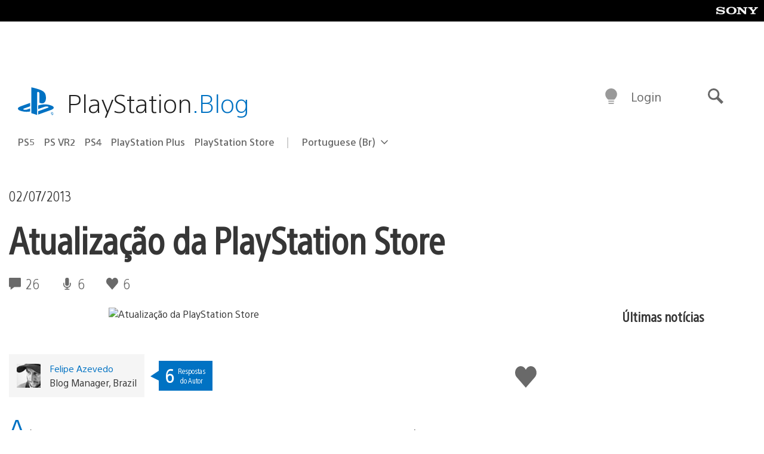

--- FILE ---
content_type: application/javascript
request_url: https://blog.br.playstation.com/content/mu-plugins/altis-accelerate/build/experiments.5a093149.js?ver=7f92e30756165bf9ac7e409812147ada
body_size: 2715
content:
(()=>{"use strict";function t(e){return t="function"==typeof Symbol&&"symbol"==typeof Symbol.iterator?function(t){return typeof t}:function(t){return t&&"function"==typeof Symbol&&t.constructor===Symbol&&t!==Symbol.prototype?"symbol":typeof t},t(e)}function e(e){var s=function(e,s){if("object"!=t(e)||!e)return e;var i=e[Symbol.toPrimitive];if(void 0!==i){var n=i.call(e,s||"default");if("object"!=t(n))return n;throw new TypeError("@@toPrimitive must return a primitive value.")}return("string"===s?String:Number)(e)}(e,"string");return"symbol"==t(s)?s:s+""}function s(t,s,i){return(s=e(s))in t?Object.defineProperty(t,s,{value:i,enumerable:!0,configurable:!0,writable:!0}):t[s]=i,t}window.Altis.Analytics.Experiments=window.Altis.Analytics.Experiments||{};const i={},n=t=>class extends t{constructor(...t){super(...t),s(this,"storageKey","_altis_ab_tests"),s(this,"tracked",!1)}get testId(){return this.getAttribute("test-id")}get postId(){return this.getAttribute("post-id")}get testIdWithPost(){return`${this.testId}_${this.postId}`}get trafficPercentage(){return parseFloat(this.getAttribute("traffic-percentage"))}get variants(){return JSON.parse(this.getAttribute("variants"))||[]}get variantWeights(){return(JSON.parse(this.getAttribute("variant-weights"))||[]).map(parseFloat)}get fallback(){return this.getAttribute("fallback")}get goal(){return this.getAttribute("goal")}get selector(){return this.getAttribute("selector")}get closest(){return this.getAttribute("closest")}connectedCallback(){const t=new RegExp(`(utm_campaign|set_test)=test_${this.testIdWithPost}:(\\d+)`,"i"),e=unescape(window.location.search).match(t);e&&this.addTestForUser({[this.testIdWithPost]:parseInt(e[2],10)}),this.init()}init(){window.console&&window.console.error("Children of Class Test must implement an init() method.")}getTestsForUser(){return JSON.parse(window.localStorage.getItem(this.storageKey))||{}}addTestForUser(t){window.localStorage.setItem(this.storageKey,JSON.stringify({...this.getTestsForUser(),...t}))}getVariantId(){const t=this.testIdWithPost,e=this.trafficPercentage,s=this.getTestsForUser();let i=!1;if("undefined"!==typeof s[t]&&!1!==s[t]&&s[t]<this.variants.length)i=s[t];else{if(!1===s[t])return i;{if(100*Math.random()>e)return this.addTestForUser({[t]:!1}),i;const s=100*Math.random();i=0;let n=0;for(let t=0;t<this.variants.length;t++)if(n+=parseFloat(this.variantWeights[t]||100/this.variants.length),s<n){i=t;break}this.addTestForUser({[t]:i})}}return i}};class r extends(n(HTMLElement)){init(){const t=this.getVariantId();if(!1===t)return void(this.outerHTML=this.fallback);const e=this.testId,s=this.postId,n=this.parentNode,r=this.goal.split(":"),o=this.closest,[a,l=this.selector]=r,d=this.variants[t||0];this.outerHTML=d;const h=c(a,{selector:l,closest:o});a&&h&&(i[e]||(i[e]=!0,window.Altis.Analytics.onReady(()=>{window.Altis.Analytics.record("testView",{attributes:{eventTestId:this.testId,eventPostId:this.postId,eventVariantId:t}})})),h(n,(i={},n={})=>{window.Altis.Analytics.record(a,{attributes:{...i,eventTestId:e,eventPostId:s,eventVariantId:t},metrics:{...n}})}))}}const o={},a=(t,e,s=[])=>{o[t]={callback:e,closest:Array.isArray(s)?s:[s]}},l=(t,e,s)=>t&&t.addEventListener(s,s=>{"function"===typeof e?e(s):console.error("Altis Analytics goal handler is not a function",t,s)}),c=(t,e={})=>{const s={name:t,event:t,callback:l,...window.Altis.Analytics.Experiments.Goals[t]||{},...o[t]||{},...e};return(t,e)=>{s.closest&&s.closest.length>0&&(t=t.closest(s.closest)),s.selector?t.querySelectorAll(s.selector).forEach(t=>s.callback(t,e,s.event)):s.callback(t,e,s.event)}};a("click",(t,e)=>{if(!t)return;const s={elementNode:t.nodeName||"",elementText:t.innerText||"",elementClassName:t.className||"",elementId:t.id||"",elementHref:t.href||""};t.addEventListener("click",t=>{e(Object.assign({},s,{targetNode:t.target.nodeName||"",targetText:t.target.innerText||"",targetClassName:t.target.className||"",targetId:t.target.id||"",targetSrc:"IMG"===t.target.nodeName?t.target.src:""}))})},["a"]);class d extends HTMLElement{get clientId(){return this.getAttribute("client-id")}get broadcastId(){return this.getAttribute("broadcast-id")}connectedCallback(){this.attachShadow({mode:"open"}),this.shadowRoot.innerHTML="\n\t\t\t<style>\n\t\t\t\t:host {\n\t\t\t\t\tdisplay: block;\n\t\t\t\t}\n\t\t\t\t::slotted(*) {\n\t\t\t\t\tmargin-inline-start: 0;\n\t\t\t\t\tmargin-inline-end: 0;\n\t\t\t\t}\n\t\t\t</style>\n\t\t\t<slot></slot>\n\t\t",this.setContent()}setContent(){const t=document.querySelectorAll(`template[data-parent-id="${this.clientId}"]`);if(t.length<1)return void console.info(`Could not find blocks to render for this Broadcast [ ${this.clientId}, ${this.broadcastId} ].`);const e=this.getTemplateToShow(t.length);if(e<0)return void console.info(`Could not choose a block to render for this Broadcast [ ${this.clientId}, ${this.broadcastId} ].`);const s=t[e].content.cloneNode(!0);this.innerHTML="",this.appendChild(s);let i=!1;new IntersectionObserver((t,s)=>{t.forEach(t=>{t.target===this&&t.isIntersecting&&(i||(i=!0,s.disconnect(),window.Altis.Analytics.record("blockView",{attributes:{clientId:this.clientId,blockId:this.broadcastId,selected:e,type:"broadcast"}})))})},{threshold:.75}).observe(this)}getTemplateToShow(t){const e=`altis.broadcast.${this.broadcastId}.lastViewed`;let s=0;const i=window.localStorage.getItem(e);return null===i||Number.isNaN(i)||(s=parseInt(i,10)+1),s>t-1&&(s=0),window.localStorage.setItem(e,s),s}}const h=t=>class extends t{constructor(...t){super(...t),s(this,"logEvents",!0)}get blockId(){return this.getAttribute("block-id")}get goal(){return this.getAttribute("goal")||"engagement"}get type(){return"standard"}get attributes(){return JSON.parse(this.getAttribute("attributes"))}get metrics(){return JSON.parse(this.getAttribute("metrics"))}connectedCallback(){if(this.attachShadow({mode:"open"}),this.shadowRoot.innerHTML="\n\t\t\t<style>\n\t\t\t\t:host {\n\t\t\t\t\tdisplay: block;\n\t\t\t\t}\n\t\t\t\t::slotted(*) {\n\t\t\t\t\tmargin-inline-start: 0;\n\t\t\t\t\tmargin-inline-end: 0;\n\t\t\t\t}\n\t\t\t</style>\n\t\t\t<slot></slot>\n\t\t",this.setup(),this.setContent(),!this.logEvents)return;window.Altis.Analytics.record("blockLoad",{attributes:{blockId:this.blockId,type:this.type,...this.attributes},metrics:this.metrics});let t=!1;new IntersectionObserver((e,s)=>{e.forEach(e=>{e.target===this&&e.isIntersecting&&(t||(t=!0,s.disconnect(),window.Altis.Analytics.record("blockView",{attributes:{blockId:this.blockId,type:this.type,...this.attributes},metrics:this.metrics})))})},{threshold:.75}).observe(this),this.setupGoal()}setup(){}setContent(){}setupGoal(){const t=c(this.goal);if(!t)return;let e=!1;t(this,t=>{e||(e=!0,window.Altis.Analytics.record("conversion",{attributes:{blockId:this.blockId,type:this.type,goal:this.goal,...this.attributes},metrics:this.metrics},!1))})}};class u extends(h(HTMLElement)){}class g extends(h(HTMLElement)){get attributes(){const t=JSON.parse(this.getAttribute("attributes")||"{}");return t.audience=this.audience||0,t}get type(){return"personalization"}setup(){window.Altis.Analytics.on("updateAudiences",this.setContent.bind(this))}setContent(){const t=window.Altis.Analytics.getAudiences()||[];let e,s=0;for(let n=0;n<t.length;n++)if(e=document.querySelector(`template[data-audience="${t[n]}"][data-parent-id="${this.blockId}"]`),e){s=t[n],this.setAttribute("goal",e.dataset.goal||this.goal);break}if(!s){if(e=document.querySelector(`template[data-fallback][data-parent-id="${this.blockId}"]`),!e)return;this.setAttribute("goal",e.dataset.goal||this.goal)}if(this.audience===s)return;this.audience=s;const i=e.content.cloneNode(!0);this.innerHTML="",this.appendChild(i),window.dispatchEvent(new CustomEvent("altisBlockContentChanged",{detail:{target:this}})),this.setupGoal()}}class b extends(h(n(HTMLElement))){constructor(...t){super(...t),s(this,"logEvents",!1)}get attributes(){const t=JSON.parse(this.getAttribute("attributes")||"{}");return t.eventTestId="block",t.eventPostId=this.blockId,t.eventVariantId=this.getVariantId(),t}get type(){return"abtest"}get paused(){return this.hasAttribute("paused")}get testId(){return"block"}get postId(){return this.blockId}get variants(){return document.querySelectorAll(`template[data-parent-id="${this.blockId}"]`)}get variantWeights(){return Array.from(this.variants).map(t=>parseFloat(t.dataset.weight||100/this.variants.length))}get winner(){return this.hasAttribute("winner")&&this.variants[parseInt(this.getAttribute("winner"),10)]||!1}setup(){const t=new RegExp(`(utm_campaign|set_test)=test_${this.testIdWithPost}:(\\d+)`,"i"),e=unescape(window.location.search).match(t);e&&this.addTestForUser({[this.testIdWithPost]:parseInt(e[2],10)})}setContent(){if(!1!==this.winner)return this.innerHTML="",void this.appendChild(this.winner.content.cloneNode(!0));if(this.paused)return this.innerHTML="",void this.appendChild(this.variants[0].content.cloneNode(!0));const t=this.getVariantId(),e=this.variants[t||0];if(!e)return;const s=e.content.cloneNode(!0);this.innerHTML="",this.appendChild(s),window.dispatchEvent(new CustomEvent("altisBlockContentChanged",{detail:{target:this}})),!1!==t&&(this.setAttribute("goal",e.dataset.goal||this.goal||"engagement"),this.logEvents=!0,this.setupGoal())}}window.Altis.Analytics.Experiments.registerGoal=a,window.Altis.Analytics.Experiments.registerGoalHandler=a;const p=new CustomEvent("altis.experiments.loaded");window.dispatchEvent(p),window.Altis.Analytics.onLoad(()=>{window.customElements.define("global-block",u),window.customElements.define("ab-test",r),window.customElements.define("ab-test-block",b),window.customElements.define("personalization-block",g),window.customElements.define("broadcast-block",d)});const m=new CustomEvent("altis.experiments.ready");window.dispatchEvent(m)})();

--- FILE ---
content_type: application/x-javascript;charset=utf-8
request_url: https://smetrics.aem.playstation.com/id?d_visid_ver=5.5.0&d_fieldgroup=A&mcorgid=BD260C0F53C9733E0A490D45%40AdobeOrg&mid=86543720204811313747312008108244716367&ts=1768931734570
body_size: -41
content:
{"mid":"86543720204811313747312008108244716367"}